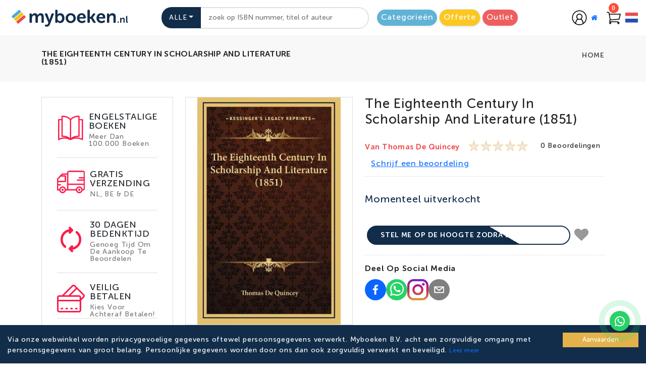

--- FILE ---
content_type: image/svg+xml
request_url: https://myboeken.nl/assets/images/icon/user.svg
body_size: 577
content:
<svg width="30" height="30" viewBox="0 0 23 23" fill="none" xmlns="http://www.w3.org/2000/svg">
<path d="M11.5 0.377747C5.34384 0.377747 0.349686 5.40412 0.349686 11.6C0.349686 17.7958 5.34384 22.8222 11.5 22.8222C17.6562 22.8222 22.6503 17.7958 22.6503 11.6C22.6503 5.40412 17.6562 0.377747 11.5 0.377747ZM11.5 1.60625C16.986 1.60625 21.4297 6.07859 21.4297 11.6C21.4297 14.7058 20.0216 17.4808 17.8162 19.3122C17.3289 16.8317 16.1614 14.7375 14.6678 13.4525C15.5759 12.5981 16.15 11.3856 16.15 10.04C16.15 7.46269 14.0608 5.36 11.5 5.36C8.93922 5.36 6.85 7.46269 6.85 10.04C6.85 11.3856 7.42413 12.5981 8.33219 13.4525C6.83861 14.7375 5.67107 16.8317 5.18375 19.3122C2.97835 17.4808 1.57031 14.7058 1.57031 11.6C1.57031 6.07859 6.01399 1.60625 11.5 1.60625ZM11.5 6.608C13.3906 6.608 14.91 8.13716 14.91 10.04C14.91 11.9428 13.3906 13.472 11.5 13.472C9.60936 13.472 8.09 11.9428 8.09 10.04C8.09 8.13716 9.60936 6.608 11.5 6.608ZM9.38812 14.2032C10.0235 14.5322 10.7382 14.72 11.5 14.72C12.2618 14.72 12.9765 14.5322 13.6119 14.2032C15.0319 15.2987 16.3041 17.4787 16.6925 20.1117C15.1815 21.0472 13.406 21.5937 11.5 21.5937C9.59395 21.5937 7.81854 21.0472 6.3075 20.1117C6.69594 17.4787 7.96811 15.2987 9.38812 14.2032Z" fill="black"/>
</svg>



--- FILE ---
content_type: image/svg+xml
request_url: https://myboeken.nl/assets/images/icon/cart-icon.svg
body_size: 1009
content:
<!DOCTYPE svg PUBLIC "-//W3C//DTD SVG 1.1//EN" "http://www.w3.org/Graphics/SVG/1.1/DTD/svg11.dtd">

<!-- Uploaded to: SVG Repo, www.svgrepo.com, Transformed by: SVG Repo Mixer Tools -->
<svg width="30px" height="30px" viewBox="0 0 24.00 24.00" xmlns="http://www.w3.org/2000/svg" fill="#000000" stroke="#000000" stroke-width='0.300'>

<!-- <g id="SVGRepo_bgCarrier" stroke-width="10"/> -->

<g id="SVGRepo_tracerCarrier" stroke-linecap="round" stroke-linejoin="round"/>

<g id="SVGRepo_iconCarrier">

<path d="M6.787 15.981l14.11-1.008L23.141 6H5.345L5.06 4.37a1.51 1.51 0 0 0-1.307-1.23l-2.496-.286-.114.994 2.497.286a.502.502 0 0 1 .435.41l1.9 10.853-.826 1.301A1.497 1.497 0 0 0 6 18.94v.153a1.5 1.5 0 1 0 1 0V19h11.5a.497.497 0 0 1 .356.15 1.502 1.502 0 1 0 1.074-.08A1.497 1.497 0 0 0 18.5 18H6.416a.5.5 0 0 1-.422-.768zM19.5 21a.5.5 0 1 1 .5-.5.5.5 0 0 1-.5.5zm-13 0a.5.5 0 1 1 .5-.5.5.5 0 0 1-.5.5zM21.86 7l-1.757 7.027-13.188.942L5.52 7z"/>

<!-- <path fill="none" d="M0 0h24v24H0z"/> -->

</g>

</svg>

--- FILE ---
content_type: application/javascript; charset=UTF-8
request_url: https://myboeken.nl/_next/static/chunks/pages/offerte-aanvraag-034a137414a7bb07.js
body_size: 3700
content:
(self.webpackChunk_N_E=self.webpackChunk_N_E||[]).push([[9947],{17435:function(e,a,t){(window.__NEXT_P=window.__NEXT_P||[]).push(["/offerte-aanvraag",function(){return t(55462)}])},6998:function(e,a,t){"use strict";var n=t(85893);t(67294);var s=t(2962);a.Z=e=>{let{title:a,description:t,url:o,image:r,alt:l,width:i=800,height:c=600,releaseDate:d,isbn:m,authors:u}=e,h="https://myboeken.nl";return(0,n.jsx)(s.PB,{title:a,description:t,openGraph:{title:a,description:t,url:"".concat(h).concat(o),type:"website",book:{releaseDate:d||null,isbn:m||null,authors:[u],tags:["Myboeken.nl"]},images:[{url:"".concat(h).concat(r),width:i,height:c,alt:l}]}})}},55462:function(e,a,t){"use strict";t.r(a),t.d(a,{__N_SSP:function(){return b}});var n=t(85893),s=t(67294),o=t(2863),r=t(87261),l=t(1340),i=t(564),c=t(11163),d=t(22920),m=t(31955),u=t(6998),h=t(70712);let p={async getTitle(e){let a=await l.S.getTitleByIsbn13(e);return a||""},async watch(e,a){if(e&&"isbn13"===e&&a&&a.toString().trim()&&13===a.toString().trim().length)return await this.getTitle(a)}},validateField=(e,a)=>{let t="";switch(e){case"firstName":case"lastName":a.trim()?a.length<2&&(t="".concat(e," must be at least 2 characters long")):t="".concat(e," is required");break;case"email":a.trim()?/^[\w-]+(\.[\w-]+)*@([\w-]+\.)+[a-zA-Z]{2,7}$/.test(a)||(t="Invalid email address"):t="Email is required";break;case"phone_no":a.trim()?/^\d{10}$/.test(a)||(t="Phone number must be exactly 10 digits"):t="Phone number is required";break;case"postalCode":a.trim()?/^\d{5,6}$/.test(a)||(t="Postal code must be 5 or 6 digits long"):t="Postal code is required";break;case"vat_no":break;case"registration_no":a&&!/^[a-zA-Z0-9]{5,10}$/.test(a)&&(t="Registration number must be 5-10 alphanumeric characters");break;case"company_name":a&&a.length<2&&(t="Company name must be at least 2 characters long");break;case"house_no":a.trim()||(t="House number is required");break;case"city":a.trim()?/^[a-zA-Z\s]{2,50}$/.test(a)||(t="City name must be alphabetic and 2-50 characters long"):t="City is required";break;case"country":a.trim()||(t="Country is required");break;case"reference":a&&a.length>50&&(t="Reference cannot exceed 50 characters");break;case"note":a&&a.length>200&&(t="Note cannot exceed 200 characters")}return t},g={delivery_address:{house_no:"",street:"",address_line_2:"",city:"",postalCode:"",country:""},billing_address:{house_no:"",street:"",address_line_2:"",city:"",postalCode:""},firstName:"",lastName:"",email:"",phoneNumber:"",company_name:"",registration_no:"",vat_no:"",reference:"",phone_no:"",note:"",quotation_number:"",orderItems:[{isbn13:"",title:"",qty:""}],quotation_number:""};var b=!0;a.default=()=>{let[e,a]=(0,s.useState)(!0),[t,b]=(0,s.useState)(!1),[x,N]=(0,s.useState)([]),y=m.Z.get("language")||"nl",[v,f]=(0,s.useState)([{isbn13:"",title:"",qty:""}]),[j,_]=(0,s.useState)(g),{t:C}=(0,i.$G)("lang"),[q,k]=(0,s.useState)({}),I=(0,c.useRouter)(),w=I.asPath,onInputChange=(a,t)=>{let{name:n,value:s}=a.target,o=validateField(n,s);switch(k(e=>({...e,[n]:o})),t){case"delivery_address":return _(a=>({...a,delivery_address:{...a.delivery_address,[n]:s},billing_address:{...a.billing_address,...e?{[n]:s}:{}}}));case"billing_address":return _(e=>({...e,billing_address:{...e.billing_address,[n]:s}}));case"root":return _(e=>({...e,[n]:s}));default:return}},getAdminCountries=async()=>{try{let e=await l.S.getAdminCountriesForQuatation();e&&(null==e?void 0:e.status)&&N(e.data)}catch(e){console.log(e)}};(0,s.useEffect)(()=>{getAdminCountries()},[]);let handleItemChange=async(e,a)=>{var t;let{name:n,value:s}=a.target,o=[...v],r=await p.watch(n,s);o[e][n]=s,r&&"object"==typeof r&&!Array.isArray(r)&&(null==r?void 0:r.product)&&(null===(t=r.product)||void 0===t?void 0:t.title)&&(o[e].title=r.product.title),f(o)},removeItem=e=>{let a=v.filter((a,t)=>t!==e);f(a)},onSubmit=async a=>{a.preventDefault(),b(!0);let t={...j,isSame:e,orderItems:[...v]};t.isSame&&(t.billing_address={...t.delivery_address},delete t.billing_address.country);let n={};if(Object.keys(t).forEach(e=>{let a=validateField(e,t[e]);a&&(n[e]=a)}),k(n),Object.keys(n).length>0){b(!1);return}try{await l.S.addQuatation(t).then(e=>{e&&!0===e.status&&(d.Am.success(C("common.quotationCreate")),I.push("/bedanktofferte"))})}catch(e){d.Am.error(C("common.quotationError"))}b(!1)};return(0,n.jsxs)(n.Fragment,{children:[(0,n.jsx)(u.Z,{title:"".concat(C("header.navOffer")," | Myboeken.nl"),url:w,image:h.y,alt:"".concat(C("header.navOffer"))}),(0,n.jsx)(o.Z,{parent:"Home",title:C("common.quotationBreadCrumb"),children:(0,n.jsxs)("div",{className:"theme-card container mb-5",children:[(0,n.jsxs)("h2",{className:"text-center my-4 ",children:[" ",C("quotation.quotationTitles")]}),(0,n.jsx)("p",{className:"text-center mb-4",children:C("quotation.quotationDescription")}),(0,n.jsxs)("form",{className:"theme-form row quotaion_page",onSubmit:onSubmit,children:[(0,n.jsxs)("div",{className:"quotation-border-section col-12",children:[(0,n.jsxs)("h3",{className:"text-center mt-1 mb-4",children:[" ",C("quotation.quotationTitles")]}),(0,n.jsxs)("div",{className:"row",children:[(0,n.jsxs)("div",{className:"form-group col-6 mb-3",children:[(0,n.jsx)("input",{type:"text",className:"form-control",id:"firstName",placeholder:C("checkout.palceholderFirstName"),required:!0,name:"firstName",value:j.firstName,onChange:e=>onInputChange(e,"root")}),q.firstName&&(0,n.jsx)("small",{className:"text-danger",children:q.firstName})]}),(0,n.jsxs)("div",{className:"form-group col-6 mb-3",children:[(0,n.jsx)("input",{type:"text",className:"form-control",id:"lastName",placeholder:C("checkout.palceholderLastName"),required:!0,name:"lastName",value:j.lastName,onChange:e=>onInputChange(e,"root")}),q.lastName&&(0,n.jsx)("small",{className:"text-danger",children:q.lastName})]}),(0,n.jsx)("div",{className:"form-group col-6 mb-3",children:(0,n.jsx)("input",{type:"text",className:"form-control",id:"companyName",placeholder:C("checkout.placeholderCompanyName"),required:!0,name:"company_name",value:j.company_name,onChange:e=>onInputChange(e,"root")})}),(0,n.jsx)("div",{className:"form-group col-6 mb-3",children:(0,n.jsx)("input",{type:"text",className:"form-control",id:"registrationNumber",placeholder:C("quotation.quotationRegistrationNumber"),required:!0,name:"registration_no",value:j.registration_no,onChange:e=>onInputChange(e,"root")})}),(0,n.jsxs)("div",{className:"form-group col-6 mb-3",children:[(0,n.jsx)("input",{type:"text",className:"form-control",id:"vatNumber",placeholder:C("checkout.placeholderVatNumber"),required:!0,name:"vat_no",value:j.vat_no,onChange:e=>onInputChange(e,"root")}),q.vat_no&&(0,n.jsx)("small",{className:"text-danger",children:q.vat_no})]}),(0,n.jsx)("div",{className:"form-group col-6 mb-3",children:(0,n.jsx)("input",{type:"text",className:"form-control",id:"reference",placeholder:C("quotation.quotationReference"),name:"reference",value:j.reference,onChange:e=>onInputChange(e,"root")})}),(0,n.jsxs)("div",{className:"form-group col-6 mb-3",children:[(0,n.jsx)("input",{type:"email",className:"form-control",id:"email",placeholder:C("checkout.palceholderEmail"),required:!0,name:"email",value:j.email,onChange:e=>onInputChange(e,"root")}),q.email&&(0,n.jsx)("small",{className:"text-danger",children:q.email})]})]})]}),(0,n.jsxs)("div",{className:"quotation-border-section col-12",children:[(0,n.jsxs)("h3",{className:"text-center mt-1 mb-4",children:[" ",C("checkout.titleShippingAddress")]}),(0,n.jsxs)("div",{className:"row",children:[(0,n.jsx)("div",{className:"form-group col-6 mb-3",children:(0,n.jsxs)("select",{className:"form-control",id:"country",name:"country",required:!0,value:j.delivery_address.country,onChange:e=>onInputChange(e,"delivery_address"),children:[(0,n.jsx)("option",{value:"",children:"Select Country"}),0!==Object.keys(x).length&&x.map((e,a)=>(0,n.jsx)("option",{value:e.name,children:"nl"===y?e.name:e.en_name},a))]})}),(0,n.jsx)("div",{className:"form-group col-6 mb-3",children:(0,n.jsx)("input",{type:"text",className:"form-control",id:"houseNumber",name:"house_no",placeholder:"House Number",required:!0,value:j.delivery_address.house_no,onChange:e=>onInputChange(e,"delivery_address")})}),(0,n.jsx)("div",{className:"form-group col-6 mb-3",children:(0,n.jsx)("input",{type:"text",className:"form-control",id:"streetName",placeholder:C("checkout.placeholderStreetName"),required:!0,name:"street",value:j.delivery_address.street,onChange:e=>onInputChange(e,"delivery_address")})}),(0,n.jsx)("div",{className:"form-group col-6 mb-3",children:(0,n.jsx)("input",{type:"text",className:"form-control",id:"address_line_2",name:"address_line_2",placeholder:C("checkout.placeholderAddressTwo"),value:j.delivery_address.address_line_2,onChange:e=>onInputChange(e,"delivery_address")})}),(0,n.jsx)("div",{className:"form-group col-6 mb-3",children:(0,n.jsx)("input",{type:"text",className:"form-control",id:"postalCode",placeholder:"Postal Code",required:!0,name:"postalCode",value:j.delivery_address.postalCode,onChange:e=>onInputChange(e,"delivery_address")})}),(0,n.jsxs)("div",{className:"form-group col-6 mb-3",children:[(0,n.jsx)("input",{type:"text",className:"form-control",id:"city",placeholder:C("checkout.placeholderCity"),required:!0,name:"city",value:j.delivery_address.city,onChange:e=>onInputChange(e,"delivery_address")}),q.city&&(0,n.jsx)("small",{className:"text-danger",children:q.city})]}),(0,n.jsxs)("div",{className:"form-group col-6 mb-3",children:[(0,n.jsx)("input",{type:"tel",className:"form-control",id:"phone",name:"phone_no",placeholder:C("checkout.placeholderPhone"),required:!0,value:j.phone_no,onChange:e=>onInputChange(e,"root")}),q.phone_no&&(0,n.jsx)("small",{className:"text-danger",children:q.phone_no})]})]})]}),(0,n.jsx)("div",{className:"form-group col-12 mt-2",children:(0,n.jsxs)("div",{className:"d-flex align-items-center",children:[(0,n.jsx)(r.Z,{type:"checkbox",id:"sameAsShipping",checked:e,onChange:e=>{a(e.target.checked),e.target.checked||_(e=>({...e,billing_address:{...g.billing_address}}))},className:"form-check-input fs-5 rounded-0"}),(0,n.jsx)("label",{className:"form-check-label ms-2",htmlFor:"sameAsShipping",children:C("checkout.checkboxInvoice")})]})}),!e&&(0,n.jsx)(n.Fragment,{children:(0,n.jsxs)("div",{className:"quotation-border-section col-12 mt-4",children:[(0,n.jsxs)("h3",{className:"text-center mt-1 mb-4",children:[" ",C("checkout.titleBillingAddress")]}),(0,n.jsxs)("div",{className:"row",children:[(0,n.jsx)("div",{className:"form-group col-6 mb-3",children:(0,n.jsxs)("select",{className:"form-control",id:"country1",required:!0,name:"country",value:j.billing_address.country,onChange:e=>onInputChange(e,"billing_address"),children:[(0,n.jsx)("option",{value:"",children:"Select Country"}),0!==Object.keys(x).length&&x.map((e,a)=>(0,n.jsx)("option",{value:e.name,children:"nl"===y?e.name:e.en_name},a))]})}),(0,n.jsx)("div",{className:"form-group col-6 mb-3",children:(0,n.jsx)("input",{type:"text",className:"form-control",id:"houseNumber1",placeholder:C("checkout.placeholderHouseNumber"),required:!0,name:"house_no",value:j.billing_address.house_no,onChange:e=>onInputChange(e,"billing_address")})}),(0,n.jsx)("div",{className:"form-group col-6 mb-3",children:(0,n.jsx)("input",{type:"text",className:"form-control",id:"streetName1",placeholder:C("checkout.placeholderStreetName"),required:!0,name:"street",value:j.billing_address.street,onChange:e=>onInputChange(e,"billing_address")})}),(0,n.jsx)("div",{className:"form-group col-6 mb-3",children:(0,n.jsx)("input",{type:"text",className:"form-control",id:"additional1",placeholder:C("checkout.placeholderAddressTwo"),name:"address_line_2",value:j.billing_address.address_line_2,onChange:e=>onInputChange(e,"billing_address")})}),(0,n.jsx)("div",{className:"form-group col-6 mb-3",children:(0,n.jsx)("input",{type:"text",className:"form-control",id:"postalCode1",placeholder:C("checkout.placeholderPostalCode"),required:!0,name:"postalCode",maxLength:"10",value:j.billing_address.postalCode,onChange:e=>onInputChange(e,"billing_address")})}),(0,n.jsx)("div",{className:"form-group col-6 mb-3",children:(0,n.jsx)("input",{type:"text",className:"form-control",id:"city1",placeholder:C("checkout.placeholderCity"),required:!0,name:"city",value:j.billing_address.city,onChange:e=>onInputChange(e,"billing_address")})}),(0,n.jsxs)("div",{className:"form-group col-6 mb-3",children:[(0,n.jsx)("input",{type:"tel",className:"form-control",id:"phone1",placeholder:C("checkout.placeholderPhone"),required:!0,name:"phoneNumber",value:j.phoneNumber,onChange:e=>onInputChange(e,"root")}),q.phoneNumber&&(0,n.jsx)("small",{className:"text-danger",children:q.phoneNumber})]})]})]})}),(0,n.jsxs)("div",{className:"quotation-border-section col-12 mt-4",children:[(0,n.jsxs)("h3",{className:"text-center mt-1 mb-4",children:[" ",C("quotation.quotationRemarks")]}),(0,n.jsx)("div",{className:"form-group",children:(0,n.jsx)("textarea",{className:"form-control",rows:"5",id:"remarks",name:"note",value:j.note,onChange:e=>onInputChange(e,"root")})})]}),(0,n.jsxs)("div",{className:"quotation-border-section col-12 mt-4",children:[(0,n.jsx)("h3",{className:"text-center mt-1",children:C("quotation.quotationDetails")}),v.map((e,a)=>(0,n.jsxs)("div",{className:"row mb-3 mt-3",children:[(0,n.jsxs)("div",{className:"form-group col-6 col-md-6 col-lg-4 my-1",children:[(0,n.jsx)("input",{type:"text",className:"form-control",id:"isbn13-".concat(a),name:"isbn13",value:e.isbn13,onChange:e=>handleItemChange(a,e),placeholder:C("quotation.quotationIsbn")}),e.isbn13&&e.isbn13.length>0&&13!==e.isbn13.length&&(0,n.jsx)("small",{className:"text-danger",children:"ISBN13 must be 13 characters long"})]}),(0,n.jsx)("div",{className:"form-group col-6 col-md-6 col-lg-4 my-1",children:(0,n.jsx)("input",{type:"text",className:"form-control",id:"title-".concat(a),name:"title",value:e.title,onChange:e=>handleItemChange(a,e),placeholder:C("quotation.quotationTitle")})}),(0,n.jsx)("div",{className:"form-group col-6 col-md-6 col-lg-3 my-1",children:(0,n.jsx)("input",{type:"number",className:"form-control",id:"qty-".concat(a),name:"qty",value:e.qty,onChange:e=>handleItemChange(a,e),placeholder:C("quotation.quotationQty"),min:1,onWheel:e=>e.target.blur(),onKeyPress:e=>{("-"===e.key||"+"===e.key)&&e.preventDefault()}})}),(0,n.jsx)("div",{className:"form-group col-1 my-1 d-flex align-items-end mb-1",children:(0,n.jsx)("button",{type:"button",className:"border-0 bg-transparent",onClick:()=>removeItem(a),children:(0,n.jsx)("i",{className:"fa fa-trash fs-3",style:{color:"#ec4c4c"}})})})]},a))]}),(0,n.jsx)("div",{className:"form-group col-12 text-end mt-2",children:(0,n.jsx)("button",{className:"rounded-btn",type:"button",style:{backgroundColor:"#112d4a",color:"white"},onClick:()=>{f([...v,{isbn13:"",title:"",qty:""}])},children:(0,n.jsx)("i",{className:"fa fa-plus","aria-hidden":"true",title:"Add"})})}),(0,n.jsx)("div",{className:"form-group col-12 text-center mt-4",children:(0,n.jsx)("button",{disabled:t,type:"submit",className:"btn btn-danger text-white  rounded-btn px-4 py-2",style:{backgroundColor:"#112d4a",border:"none",transition:"background-color 0.3s"},children:C("quotation.quotationSubmit")})})]})]})})]})}}},function(e){e.O(0,[9774,2888,179],function(){return e(e.s=17435)}),_N_E=e.O()}]);

--- FILE ---
content_type: application/javascript; charset=UTF-8
request_url: https://myboeken.nl/_next/static/chunks/pages/index-e58cd44e8bc66dde.js
body_size: 12799
content:
(self.webpackChunk_N_E=self.webpackChunk_N_E||[]).push([[5405],{75557:function(e,t,s){(window.__NEXT_P=window.__NEXT_P||[]).push(["/",function(){return s(25687)}])},6330:function(e,t){"use strict";t.Z={src:"/_next/static/media/parall.5f206abf.png",height:150,width:125,blurDataURL:"[data-uri]",blurWidth:7,blurHeight:8}},31489:function(e,t){"use strict";t.Z={src:"/_next/static/media/book.db7f2290.svg",height:55,width:55,blurWidth:0,blurHeight:0}},98755:function(e,t){"use strict";t.Z={src:"/_next/static/media/card.959e4762.svg",height:55,width:55,blurWidth:0,blurHeight:0}},22235:function(e,t){"use strict";t.Z={src:"/_next/static/media/refresh.43da3312.svg",height:55,width:55,blurWidth:0,blurHeight:0}},81449:function(e,t){"use strict";t.Z={src:"/_next/static/media/ship.2c99e845.svg",height:55,width:55,blurWidth:0,blurHeight:0}},91138:function(e,t,s){"use strict";var a=s(85893);s(67294);var l=s(24561);t.Z=()=>(0,a.jsxs)(l.ZP,{className:"skeleton-svg",speed:10,children:[(0,a.jsx)("rect",{className:"skeleton-img",x:"2",y:"2",rx:"0",ry:"0"}),(0,a.jsx)("rect",{className:"skeleton-c1",x:"0",rx:"0",ry:"0"}),(0,a.jsx)("rect",{className:"skeleton-c2",x:"0",rx:"0",ry:"0"}),(0,a.jsx)("rect",{className:"skeleton-c3",x:"0",rx:"0",ry:"0"})]})},41473:function(e,t,s){"use strict";var a=s(85893);s(67294);var l=s(95305),i=s(51436),r=s(53637),n=s(35773),c=s(81449),o=s(31489),d=s(22235),m=s(98755),h=s(564);let u=[{img:o.Z,title:"services.englishBooks",service:"services.englishBooksSub"},{img:c.Z,title:"services.freeShipping",service:"services.freeShippingSub"},{img:d.Z,title:"services.changeMind",service:"services.changeMindSub"},{img:m.Z,title:"services.securePayment",service:"services.securePaymentSub"}],ServiceContent=e=>{let{img:t,title:s,service:r}=e,{t:n}=(0,h.$G)("lang");return(0,a.jsxs)(l.Z,{lg:"3",md:"6",xs:6,className:"service-block1",children:[(0,a.jsx)(i.Z,{src:t.src,alt:""}),(0,a.jsx)("h4",{children:n("home.".concat(s))}),(0,a.jsxs)("p",{children:[n("home.".concat(r))," "]})]})};t.Z=()=>(0,a.jsx)(r.Z,{children:(0,a.jsx)("section",{className:"service section-b-space  border-section my-4",children:(0,a.jsx)(n.Z,{className:"partition4 ",children:u.map((e,t)=>(0,a.jsx)(ServiceContent,{img:e.img,title:e.title,service:e.service},t))})})})},31292:function(e,t,s){"use strict";var a=s(85893);s(67294);var l=s(92718),i=s(11163),r=s(94555);s(47802);var n=s(564);t.Z=e=>{let{product:t,productDetail:s,detailClass:c,des:o,type:d}=e,m=(0,i.useRouter)(),{t:h}=(0,n.$G)("lang");return(0,a.jsx)("div",{className:"product-detail bg-white ".concat(s," ").concat(c),style:{cursor:"pointer"},children:(0,a.jsx)("div",{className:"text-center",children:(0,a.jsxs)("div",{children:[(0,a.jsx)("h6",{style:{color:"#112D4A"},title:t.title,onClick:()=>{let e,s;t.title?(e=(0,l.$1)(t.title),s="".concat(e,"-").concat(t.isbn13)):s="".concat(t.isbn13),m.push("/product/"+"".concat(s))},children:t.title}),(0,a.jsx)("p",{className:" author d-block",style:{textAlign:"center",WebkitBoxOrient:"vertical",overflow:"hidden",textOverflow:"ellipsis",WebkitLineClamp:2,maxWidth:"198px",margin:"0 auto",height:"20px",lineHeight:"1.4"},children:t.author||t.publisher}),o?(0,a.jsx)("p",{style:{textAlign:"center",WebkitBoxOrient:"vertical",overflow:"hidden",textOverflow:"ellipsis",margin:"0 auto",WebkitLineClamp:2,maxWidth:"198px",lineHeight:"1.4"},children:t.description}):"",0===t.stock||!(null==t?void 0:t.stock)&&(0,a.jsx)("div",{className:"out_of_stock",children:h("common.btnLabelOutOfStock")}),(0,a.jsx)("h4",{className:"d-flex justify-content-center align-items-center ".concat(0!==t.stock&&(null==t?void 0:t.stock)?"d-block":"d-none"),children:(0,a.jsx)(r.j,{price:parseFloat(t.price)||0})})]})})})}},6998:function(e,t,s){"use strict";var a=s(85893);s(67294);var l=s(2962);t.Z=e=>{let{title:t,description:s,url:i,image:r,alt:n,width:c=800,height:o=600,releaseDate:d,isbn:m,authors:h}=e,u="https://myboeken.nl";return(0,a.jsx)(l.PB,{title:t,description:s,openGraph:{title:t,description:s,url:"".concat(u).concat(i),type:"website",book:{releaseDate:d||null,isbn:m||null,authors:[h],tags:["Myboeken.nl"]},images:[{url:"".concat(u).concat(r),width:c,height:o,alt:n}]}})}},26033:function(e,t,s){"use strict";s(67294);var a=s(22920),l=s(1340);let HandleAddToWishlist=async(e,t,s,i,r)=>{if(t&&0!==Object.keys(t).length){let i={product_id:e._id,customer_detail_id:t&&t.customer_id,product_condition:e.productCondition?e.productCondition:""};try{let t=await l.S.addToWishlist(i);!0===t.status?(s.addToWish(e),a.Am.success(r("common.messageAddToWishlist"))):(s.removeFromWish(e),a.Am.error(r("common.messageRemoveToWishlist")))}catch(e){console.log(e)}}else i.push("/login")};t.Z=HandleAddToWishlist},25687:function(e,t,s){"use strict";s.r(t),s.d(t,{__N_SSP:function(){return U},default:function(){return pages}});var a=s(85893),l=s(67294),i=s(23849),r=s(564),n=s(70712),c=s(6998),o=s(31955),d=s(64593),m=s(60623),h=s(20159),u=s(19346),g=s(53637),x=s(35773),p=s(95305),j=s(8369),b=s(60766),f=s(51436),v=s(83024),y=s(41664),N=s.n(y),_=s(92838),w=s(31292),k=s(11163),C=s(92718),Z=s(94555),A=s(71553),O=s(26033),P=s(22424),S=s(25675),z=s.n(S),ProductBox11=e=>{let{product:t,addToCompare:s,contextWishlist:i,addCart:n}=e,c=P.Z.sanitize(t.shortdescription||"No description available."),{user:o}=(0,l.useContext)(A.Z),[d,m]=(0,l.useState)(!1),[h,u]=(0,l.useState)(!1),[g,y]=(0,l.useState)(!1),toggleCompare=()=>y(!g),toggle=()=>u(!h),S=(0,l.useContext)(_.Z),W=S.quantity;S.setQuantity;let E=(0,k.useRouter)(),{t:T}=(0,r.$G)("lang"),[L,D]=(0,l.useState)();(0,l.useEffect)(()=>{if(o&&t&&i&&"function"==typeof i.isAlreadyInWishList){let e=i.isAlreadyInWishList(t);D(e)}else D(!1)},[o,i,t,i.wishlistItems]);let clickProductDetail=()=>{let e,s;t.title?(e=(0,C.$1)(t.title),s="".concat(e,"-").concat(t.isbn13)):s="".concat(t.isbn13),E.push("/product/"+"".concat(s))};return(0,a.jsx)(l.Fragment,{children:void 0!==t?(0,a.jsx)(p.Z,{xl:"11",lg:"11",sm:"11",xs:"11",children:(0,a.jsxs)("div",{className:"product-box",children:[(0,a.jsxs)("div",{className:"img-wrapper ",children:[(0,a.jsx)("div",{className:"front",children:(0,a.jsx)("div",{className:"image-container",children:(0,a.jsx)("div",{className:"front",children:(0,a.jsx)(z(),{className:"img-fluid bg-img blur-up lazyload",alt:"",src:t.product_images&&t.product_images.length>0&&t.product_images[0].thumbnail?t.product_images[0].thumbnail:"".concat("https://myboeken-images.s3.eu-central-1.amazonaws.com/").concat(t.product_image||"default.png"),width:500,height:300,style:{objectFit:"contain",width:"100%",height:"auto"},quality:85,onError:e=>{e.target.onerror=null,e.target.src="".concat("https://myboeken-images.s3.eu-central-1.amazonaws.com/","default.png")},onClick:clickProductDetail})})})}),(0,a.jsxs)("div",{className:"cart-info cart-wrap",children:[(0,a.jsx)("a",{href:null,title:"Add to Wishlist",tabIndex:"0",onClick:()=>(0,O.Z)(t,o,i,E,T),children:(0,a.jsx)("i",{className:"".concat(L?"text-danger":"text-gray"," fa fa-heart"),"aria-hidden":"true"})}),(0,a.jsx)("a",{href:null,title:"Quick View",onClick:toggle,children:(0,a.jsx)("i",{className:"fa fa-search","aria-hidden":"true"})}),(0,a.jsx)(j.Z,{isOpen:h,toggle:toggle,className:"modal-lg quickview-modal mt-3 modal-dialog-centered",children:(0,a.jsx)(b.Z,{children:(0,a.jsxs)(x.Z,{children:[(0,a.jsx)(p.Z,{lg:"3",xs:"12",children:(0,a.jsx)("div",{className:"quick-view-img",children:(0,a.jsx)(f.Z,{src:d?"".concat("https://myboeken-images.s3.eu-central-1.amazonaws.com/","default.png"):t.product_images&&t.product_images.length>0&&t.product_images[0].thumbnail?t.product_images[0].thumbnail:"".concat("https://myboeken-images.s3.eu-central-1.amazonaws.com/").concat(t.product_image),alt:"",className:"img-fluid popup_search",onError:()=>m(!0)})})}),(0,a.jsx)(p.Z,{lg:"9",className:"rtl-text",children:(0,a.jsxs)("div",{className:"product-right",children:[(0,a.jsx)("button",{type:"button","data-dismiss":"modal",className:"btn-close btn btn-secondary","aria-label":"Close",onClick:toggle}),(0,a.jsxs)("h2",{onClick:clickProductDetail,children:[" ",t.title," "]}),(0,a.jsx)("div",{className:"border-product pb-1 pt-1",children:(0,a.jsx)("p",{className:" author d-block",style:{WebkitBoxOrient:"vertical",overflow:"hidden",textOverflow:"ellipsis",WebkitLineClamp:2,maxWidth:"250px",lineHeight:"1.4"},children:t.author||t.publisher})}),t.shortdescription&&(0,a.jsx)("p",{dangerouslySetInnerHTML:{__html:(0,C.Nt)(c)}}),(0,a.jsx)("h3",{className:"mt-3",children:(0,a.jsx)(Z.j,{price:t.price})}),(0,a.jsx)("hr",{}),(0,a.jsx)("span",{className:"custom-title fs-6 fw-bold text-success border-1 px-3 py-1 bg-secondary-subtle",children:t.delivery_time&&""!==t.delivery_time?"Tommorrow At Home"===t.delivery_time?T("common.labelOrderDeliveredInOneDay"):(0,a.jsxs)(a.Fragment,{children:[(0,a.jsx)("span",{children:t.delivery_time})," "+T("common.labelOrderDelivered")]}):"5-9 "+T("common.labelOrderDelivered")}),(0,a.jsxs)("div",{className:"my-2 pb-3 fw-semibold justify-content-end",children:[(0,a.jsxs)("span",{children:[T("common.labelFreeShopping"),": "]}),T("common.labelReflectionPeriod")]}),(0,a.jsxs)("div",{className:"product-buttons d-flex justify-content-between",style:{display:"flex",gap:"10px"},children:[t.stock>0&&t.price>0&&(0,a.jsx)("button",{type:"button",className:"btn btn-solid",onClick:()=>n(t,W),children:T("common.btnLabelAddToCart")}),(0,a.jsx)("button",{type:"button",className:"btn btn-solid ",onClick:clickProductDetail,children:T("common.viewDetail")})]})]})})]})})}),(0,a.jsx)("a",{href:null,title:"Quick View",onClick:e=>{toggleCompare(),s()},children:(0,a.jsx)("i",{className:"fa fa-refresh","aria-hidden":"true"})}),(0,a.jsxs)(j.Z,{isOpen:g,toggle:toggleCompare,size:"lg",centered:!0,children:[(0,a.jsx)(v.Z,{toggle:toggleCompare,children:T("common.quickView")}),(0,a.jsx)(b.Z,{children:(0,a.jsx)(x.Z,{className:"compare-modal",children:(0,a.jsx)(p.Z,{lg:"12",children:(0,a.jsxs)("div",{className:"media m-3",children:[(0,a.jsx)(f.Z,{src:d?"".concat("https://myboeken-images.s3.eu-central-1.amazonaws.com/","default.png"):t.product_images&&t.product_images.length>0&&t.product_images[0].thumbnail?t.product_images[0].thumbnail:"".concat("https://myboeken-images.s3.eu-central-1.amazonaws.com/").concat(t.product_image),alt:"",className:"img-fluid",onError:()=>m(!0)}),(0,a.jsxs)("div",{className:"media-body align-self-center text-center",children:[(0,a.jsxs)("h5",{children:[(0,a.jsxs)("h3",{onClick:clickProductDetail,className:"my-2",children:[t.title," "]}),(0,a.jsx)("div",{className:"border-product",children:(0,a.jsx)("p",{className:" author d-block",style:{textAlign:"center",WebkitBoxOrient:"vertical",overflow:"hidden",textOverflow:"ellipsis",WebkitLineClamp:2,maxWidth:"198px",margin:"0 auto",height:"20px",lineHeight:"1.4"},children:t.author||t.publisher})})]}),(0,a.jsxs)("span",{className:"my-2",children:[" ",T("compare.compateList")]}),(0,a.jsx)("div",{className:"buttons d-flex justify-content-center my-4",children:(0,a.jsx)(N(),{href:"/page/compare",children:(0,a.jsx)("button",{type:"button",className:"btn-sm btn-solid",children:T("compare.viewCompareList")})})})]})]})})})})]})]}),0!==t.stock&&(null==t?void 0:t.stock)?(0,a.jsx)("div",{className:"add-button","data-toggle":"modal","data-target":"#addtocart",onClick:n,children:T("common.btnLabelAddToCart")}):(0,a.jsx)("div",{className:"add-button","data-toggle":"modal","data-target":"#addtocart",children:T("common.btnLabelOutOfStock")})]}),(0,a.jsx)(w.Z,{product:t,uniqueTags:[]})]})}):""})},W=s(71855),E=s(91138),T=s(15546),L=s(46066),Collection10=e=>{let{products:t}=e,s=(0,l.useContext)(_.Z),n=(0,l.useContext)(W.jv),c=(0,l.useContext)(T.Dh),o=s.quantity,{t:d}=(0,r.$G)("lang");return(0,a.jsx)(a.Fragment,{children:(0,a.jsx)("div",{className:"section-b-space  ",children:(0,a.jsx)(g.Z,{children:(0,a.jsx)(x.Z,{className:"game-product grid-products",children:t&&0!==t.length?t||0!==t.length?(0,a.jsx)(a.Fragment,{children:(0,a.jsx)(L.Z,{...i.fC,className:" no-arrow",children:t&&Array.isArray(t)&&t.map((e,t)=>(0,a.jsx)(ProductBox11,{product:e,addToCompare:()=>c.addToCompare(e),contextWishlist:n,addCart:()=>s.addToCart(e,o)},t))})}):(0,a.jsx)(p.Z,{xs:"12",children:(0,a.jsx)("div",{children:(0,a.jsxs)("div",{className:"col-sm-12 empty-cart-cls text-center",children:[(0,a.jsx)(z(),{width:200,height:100,src:"/assets/images/empty-search.jpg",className:"img-fluid mb-4 mx-auto",alt:""}),(0,a.jsx)("h3",{children:(0,a.jsx)("strong",{children:d("common.labelProductNotFound")})})]})})}):(0,a.jsx)("div",{className:"row mx-0 margin-default",children:[,,,,].fill().map((e,t)=>(0,a.jsx)("div",{className:"col-xl-3 col-lg-4 col-6 px-1",children:(0,a.jsx)(E.Z,{})},t))})})})})})},D=s(92052),I=s(98586),ProductBox1=e=>{let{type:t,product:s,addCart:i,des:n,wishListContext:c,cartClass:o,productDetail:d,addCompare:m,title:h}=e,u=P.Z.sanitize(s.shortdescription||"No description available."),g=(0,k.useRouter)(),y=(0,l.useContext)(_.Z),{user:S}=(0,l.useContext)(A.Z);y.plusQty,y.minusQty,y.quantity,y.setQuantity;let{t:z,i18n:W}=(0,r.$G)("lang"),[E,T]=(0,l.useState)(""),[L,D]=(0,l.useState)(!1),[I,F]=(0,l.useState)(!1),toggleCompare=()=>F(!I),[B,H]=(0,l.useState)(!1),toggle=()=>D(!L),[M,q]=(0,l.useState)();(0,l.useEffect)(()=>{if(S&&s&&c&&"function"==typeof c.isAlreadyInWishList){let e=c.isAlreadyInWishList(s);q(e)}else q(!1)},[S,c,s]);let clickProductDetail=()=>{let e,t;s.title?(e=(0,C.$1)(s.title),t="".concat(e,"-").concat(s.isbn13)):t="".concat(s.isbn13),g.push("/product/"+"".concat(t))};return(0,a.jsxs)("div",{className:"product-box product-wrap mx-0 ps-0",children:[(0,a.jsxs)("div",{className:"img-wrapper",style:{cursor:"pointer"},children:[(0,a.jsx)("div",{className:"front",onClick:clickProductDetail,children:(0,a.jsx)("div",{className:"image-container",children:(0,a.jsx)("div",{className:"front",children:(0,a.jsx)(f.Z,{src:B?"".concat("https://myboeken-images.s3.eu-central-1.amazonaws.com/","default.png"):s.product_images&&s.product_images.length>0&&s.product_images[0].thumbnail?s.product_images[0].thumbnail:"".concat("https://myboeken-images.s3.eu-central-1.amazonaws.com/").concat(s.product_image),className:"img-fluid",alt:"",onError:()=>H(!0)})})})}),(0,a.jsxs)("div",{className:o,children:[s.stock>0&&s.price>0&&(0,a.jsx)("button",{title:"Add to cart",type:"button",onClick:i,children:(0,a.jsx)("i",{className:"fa fa-shopping-cart","aria-hidden":"true"})}),(0,a.jsx)("a",{href:null,title:"Add to Wishlist",onClick:()=>(0,O.Z)(s,S,c,g,z),children:(0,a.jsx)("i",{className:"".concat(M?"text-danger":""," fa fa-heart"),"aria-hidden":"true"})}),(0,a.jsx)("a",{href:null,title:"Quick View",onClick:toggle,children:(0,a.jsx)("i",{className:"fa fa-search","aria-hidden":"true"})}),(0,a.jsx)("a",{href:null,title:"Compare",onClick:()=>{m(),toggleCompare()},children:(0,a.jsx)("i",{className:"fa fa-refresh","aria-hidden":"true"})}),(0,a.jsxs)(j.Z,{isOpen:I,toggle:toggleCompare,size:"lg",centered:!0,children:[(0,a.jsx)(v.Z,{toggle:toggleCompare,children:z("common.quickView")}),(0,a.jsx)(b.Z,{children:(0,a.jsx)(x.Z,{className:"compare-modal",children:(0,a.jsx)(p.Z,{lg:"12",children:(0,a.jsxs)("div",{className:"media m-3",children:[(0,a.jsx)(f.Z,{src:B?"".concat("https://myboeken-images.s3.eu-central-1.amazonaws.com/","default.png"):s.product_images&&s.product_images.length>0&&s.product_images[0].thumbnail?s.product_images[0].thumbnail:"".concat("https://myboeken-images.s3.eu-central-1.amazonaws.com/").concat(s.product_image),alt:"",className:"img-fluid",onError:()=>H(!0)}),(0,a.jsxs)("div",{className:"media-body text-center align-self-center",children:[(0,a.jsxs)("h5",{children:[(0,a.jsxs)("h3",{className:"mb-2",children:[s.title," "]}),(0,a.jsx)("p",{className:" author d-block",style:{textAlign:"center",WebkitBoxOrient:"vertical",overflow:"hidden",textOverflow:"ellipsis",WebkitLineClamp:2,maxWidth:"198px",margin:"0 auto",height:"20px",lineHeight:"1.4"},children:s.author||s.publisher})]}),(0,a.jsxs)("span",{children:[" ",z("compare.compateList")]}),(0,a.jsx)("div",{className:"buttons d-flex justify-content-center my-4",children:(0,a.jsx)(N(),{href:"/page/compare",children:(0,a.jsx)("button",{type:"button",className:"btn-sm btn-solid",children:z("compare.viewCompareList")})})})]})]})})})})]})]})]}),(0,a.jsx)(w.Z,{type:t,product:s,productDetail:d,uniqueTags:[],title:h,des:n,variantChangeByColor:(e,t)=>{t.map(t=>{t.image_id==e&&T(t.src)})}}),(0,a.jsx)(j.Z,{isOpen:L,toggle:toggle,className:"modal-lg quickview-modal",centered:!0,children:(0,a.jsx)(b.Z,{children:(0,a.jsxs)(x.Z,{children:[(0,a.jsx)(p.Z,{lg:"3",xs:"12",children:(0,a.jsx)("div",{className:"quick-view-img",children:(0,a.jsx)(f.Z,{src:B?"".concat("https://myboeken-images.s3.eu-central-1.amazonaws.com/","default.png"):s.product_images&&s.product_images.length>0&&s.product_images[0].thumbnail?s.product_images[0].thumbnail:"".concat("https://myboeken-images.s3.eu-central-1.amazonaws.com/").concat(s.product_image),alt:"",className:"img-fluid popup_search",onError:()=>H(!0)})})}),(0,a.jsx)(p.Z,{lg:"9",className:"rtl-text",children:(0,a.jsxs)("div",{className:"product-right",children:[(0,a.jsx)("button",{type:"button","data-dismiss":"modal",className:"btn-close btn btn-secondary","aria-label":"Close",onClick:toggle}),(0,a.jsxs)("h2",{onClick:clickProductDetail,children:[" ",s.title," "]}),(0,a.jsx)("div",{className:"border-product pb-1 pt-1",children:(0,a.jsx)("p",{className:" author d-block",style:{WebkitBoxOrient:"vertical",overflow:"hidden",textOverflow:"ellipsis",WebkitLineClamp:2,maxWidth:"250px",lineHeight:"1.4"},children:s.author||s.publisher})}),s.shortdescription&&(0,a.jsx)("p",{dangerouslySetInnerHTML:{__html:(0,C.Nt)(u)}}),(0,a.jsx)("h3",{className:"mt-3",children:(0,a.jsx)(Z.j,{price:s.price})}),(0,a.jsx)("hr",{}),(0,a.jsx)("span",{className:"custom-title fs-6 fw-bold text-success border-1 px-3 py-1 bg-secondary-subtle",children:s.delivery_time&&""!==s.delivery_time?"Tommorrow At Home"===s.delivery_time?z("common.labelOrderDeliveredInOneDay"):(0,a.jsxs)(a.Fragment,{children:[(0,a.jsx)("span",{children:s.delivery_time})," "+z("common.labelOrderDelivered")]}):"5-9 "+z("common.labelOrderDelivered")}),(0,a.jsxs)("div",{className:"my-2 pb-3 fw-semibold justify-content-end",children:[(0,a.jsxs)("span",{children:[z("common.labelFreeShopping"),": "]}),z("common.labelReflectionPeriod")]}),(0,a.jsxs)("div",{className:"product-buttons d-flex justify-content-between",children:[s.stock>0&&s.price>0&&(0,a.jsx)("button",{type:"button",className:"btn btn-solid",onClick:()=>i(s),children:z("common.btnLabelAddToCart")}),(0,a.jsx)("button",{type:"button",className:"btn btn-solid mx-2",onClick:clickProductDetail,children:z("common.viewDetail")})]})]})})]})})})]})};let TabContent=e=>{let{cartClass:t,backImage:s,products:i,type:n}=e,c=(0,l.useContext)(_.Z),o=(0,l.useContext)(W.jv),d=(0,l.useContext)(T.Dh),m=c.quantity,{t:h}=(0,r.$G)("lang");return(0,a.jsx)(x.Z,{className:"no-slider justify-content-center gap-1",children:i&&0!==i.length?i&&0!==i.length?i&&Array.isArray(i)&&i.map((e,l)=>(0,a.jsx)(ProductBox1,{type:n,product:e,addCompare:()=>d.addToCompare(e),addCart:()=>c.addToCart(e,m),wishListContext:o,cartClass:t,backImage:s},l)):(0,a.jsx)(p.Z,{xs:"12",children:(0,a.jsxs)("div",{className:"col-sm-12 empty-cart-cls text-center",children:[(0,a.jsx)(z(),{width:200,height:100,src:"/assets/images/empty-search.jpg",className:"img-fluid mb-4 mx-auto",alt:"No products"}),(0,a.jsx)("h3",{children:(0,a.jsx)("strong",{children:h("common.labelProductNotFound")})})]})}):(0,a.jsx)("div",{className:"row mx-0  margin-default",children:[,,,,].fill().map((e,t)=>(0,a.jsx)("div",{className:"col-xl-3 col-lg-4 col-6",children:(0,a.jsx)(E.Z,{})},t))})})};var TabCollection1=e=>{let{type:t,fluid:s,designClass:i,cartClass:r,backImage:n,products:c}=e,[o,d]=(0,l.useState)(!0);return(0,a.jsx)("div",{children:(0,a.jsx)("section",{className:i,children:(0,a.jsx)(g.Z,{fluid:s,children:(0,a.jsx)(TabContent,{type:t,products:c,loading:o,startIndex:0,endIndex:8,cartClass:r,backImage:n})})})})},F=s(41473),B=s(1340),H=s(88767);let stripHtml=e=>e&&"string"==typeof e&&e.replace(/<\/?[^>]+(>|$)/g,""),fetchBlogs=async()=>{let e=await B.S.blogs();return e.status?e:null};var blog1=e=>{let{type:t,sectionClass:s,title:n,inner:c,hrClass:d}=e,[m,h]=(0,l.useState)(""),{t:u}=(0,r.$G)("lang"),j=o.Z.get("language")||"nl",{isLoading:b,data:v}=(0,H.useQuery)(["blogs"],fetchBlogs,{onSuccess:e=>{e&&e&&"object"==typeof e&&"status"in e&&!(null==e?void 0:e.status)&&h("No blogs found.")},onError:()=>{h("Failed to load blogs. Please try again later.")},staleTime:5e3,cacheTime:6e4,refetchOnMount:!0});return b?(0,a.jsx)("div",{className:"row mx-0 margin-default",children:[,,,].fill().map((e,t)=>(0,a.jsx)("div",{className:"col",children:(0,a.jsx)(E.Z,{})},t))}):v&&Array.isArray(v.data)&&0===v.data.length?(0,a.jsxs)("div",{className:"theme-card",children:[(0,a.jsx)("h5",{className:"title-border",children:u("common.newProducts")}),(0,a.jsxs)("div",{className:"col-sm-12 empty-cart-cls text-center",children:[(0,a.jsx)(z(),{src:"/assets/images/empty-search.jpg",className:"img-fluid mb-4 mx-auto",alt:"No products",width:200,height:100}),(0,a.jsx)("h3",{children:(0,a.jsx)("strong",{children:u("common.pageNotFound")})})]})]}):(0,a.jsx)(l.Fragment,{children:(0,a.jsx)("section",{className:s,children:(0,a.jsx)(g.Z,{children:(0,a.jsxs)(x.Z,{children:[(0,a.jsxs)(p.Z,{md:"12",children:[(0,a.jsxs)("div",{className:n,children:[(0,a.jsx)("h2",{className:c,children:u("home.titleBlog")}),d?(0,a.jsx)("hr",{role:"tournament6"}):(0,a.jsx)("div",{className:"line",children:(0,a.jsx)("span",{})})]}),(0,a.jsx)(L.Z,{...i.y3,className:"slide-3 no-arrow slick-default-margin cursor_pointer",children:v&&Array.isArray(v.data)&&v.data&&v.data.map((e,t)=>(0,a.jsx)(p.Z,{md:"12",children:(0,a.jsxs)(N(),{href:"/blogs/".concat(e.permalink),children:[(0,a.jsxs)("div",{className:"classic-effect ",children:[(0,a.jsx)(f.Z,{src:e&&e.blog_image?"".concat("https://myboeken-images.s3.eu-central-1.amazonaws.com/","blog-images/").concat(e.blog_image):"".concat("https://myboeken-images.s3.eu-central-1.amazonaws.com/","default.png"),alt:"",onError:e=>{e.target.onerror=null,e.target.src="".concat("https://myboeken-images.s3.eu-central-1.amazonaws.com/","default.png")},className:"img-fluid"}),(0,a.jsx)("span",{})]}),(0,a.jsxs)("div",{className:"text-center pt-3",children:[(0,a.jsx)("li",{children:(0,a.jsx)("h5",{children:new Date(e.publishedAt).toLocaleDateString()})}),(0,a.jsx)("span",{className:"blog-long-description line-2-clamp",dangerouslySetInnerHTML:{__html:stripHtml("en"===j?e.short_description_en:e.short_description_du)}}),(0,a.jsx)("h2",{style:{color:"#112D4A",fontSize:"16px",fontWeight:"600",marginTop:"10px"},children:u("blog.btnReadMore")}),(0,a.jsx)("hr",{className:"style1 border-0"})]})]})},t))})]}),(0,a.jsx)("div",{className:"text-center",children:(0,a.jsx)(N(),{href:"/blogs",children:(0,a.jsx)("button",{type:"button",className:"btn btn-solid button-rounded px-3 p-2 ",children:u("common.btnShowMore")})})})]})})})})},M=s(44055),q=s(84082),G=s(21442),R=s(87261),$={src:"/_next/static/media/Offer-banner.ff0b2a90.png"},common_Modal=e=>{let{t}=e,[s,i]=(0,l.useState)(!1),toggle=()=>i(!s);return(0,a.jsx)(j.Z,{isOpen:s,toggle:toggle,className:"theme-modal modal-lg",centered:!0,children:(0,a.jsx)("div",{children:(0,a.jsx)(b.Z,{className:"modal1",children:(0,a.jsx)(x.Z,{className:"compare-modal",children:(0,a.jsx)(p.Z,{lg:"12",children:(0,a.jsxs)("div",{className:"modal-bg",children:[(0,a.jsx)(q.Z,{type:"button",className:"btn-close","data-dismiss":"modal","aria-label":"Close",onClick:toggle}),(0,a.jsxs)("div",{className:"offer-content",children:[(0,a.jsx)(f.Z,{src:$.src&&""!==$.src?$.src:"".concat("https://myboeken-images.s3.eu-central-1.amazonaws.com/","default.png"),className:"img-fluid blur-up lazyload",alt:"",onError:e=>{e.target.onerror=null,e.target.src="".concat("https://myboeken-images.s3.eu-central-1.amazonaws.com/","default.png")}}),(0,a.jsx)("h2",{children:t("common.newsletter")}),(0,a.jsx)(G.Z,{action:"https://pixelstrap.us19.list-manage.com/subscribe/post?u=5a128856334b598b395f1fc9b&id=082f74cbda",className:"auth-form needs-validation",method:"post",id:"mc-embedded-subscribe-form",name:"mc-embedded-subscribe-form",target:"_blank",children:(0,a.jsxs)("div",{className:"form-group mx-sm-3",children:[(0,a.jsx)(R.Z,{type:"text",className:"form-control",name:"EMAIL",id:"mce-EMAIL",placeholder:"Enter your email",required:"required"}),(0,a.jsx)(q.Z,{type:"submit",className:"btn btn-solid",id:"mc-submit",children:t("home.subscribe")})]})})]})]})})})})})})},V=s(85440);s(63402);var productBox2=e=>{let{product:t,addCart:s,wishlistContext:i,addToCompare:n,cartClass:c}=e,o=P.Z.sanitize(t.shortdescription||"No description available."),d=(0,l.useContext)(_.Z),{t:m}=(0,r.$G)("lang");d.plusQty,d.minusQty;let h=d.quantity,{user:u}=(0,l.useContext)(A.Z),g=(0,k.useRouter)(),[y,S]=(0,l.useState)(""),[z,W]=(0,l.useState)(!1),[E,T]=(0,l.useState)(!1),toggleCompare=()=>T(!E),toggle=()=>W(!z),[L,D]=(0,l.useState)();(0,l.useEffect)(()=>{if(u&&t&&i&&"function"==typeof i.isAlreadyInWishList){let e=i.isAlreadyInWishList(t);D(e)}else D(!1)},[u,i,t]);let clickProductDetail=()=>{let e,s;t.title?(e=(0,C.$1)(t.title),s="".concat(e,"-").concat(t.isbn13)):s="".concat(t.isbn13),g.push("/product/"+"".concat(s))},I=[];for(var F=0;F<t.rating;F++)I.push((0,a.jsx)("i",{className:"fa fa-star"},F));return(0,a.jsxs)("div",{className:"product-box product-wrap my-2",children:[(0,a.jsxs)("div",{className:"img-wrapper",children:[(0,a.jsx)("div",{className:"front",onClick:clickProductDetail,children:(0,a.jsx)(f.Z,{src:t.product_images&&t.product_images.length>0&&t.product_images[0].thumbnail?t.product_images[0].thumbnail:"".concat("https://myboeken-images.s3.eu-central-1.amazonaws.com/").concat(t.product_image||"default.png"),onError:e=>{e.target.onerror=null,e.target.src="".concat("https://myboeken-images.s3.eu-central-1.amazonaws.com/","default.png")},className:"img-fluid",alt:""})}),(0,a.jsxs)("div",{className:c,children:[(0,a.jsx)("button",{title:"Add to cart",type:"button",onClick:s,children:(0,a.jsx)("i",{className:"fa fa-shopping-cart","aria-hidden":"true"})}),(0,a.jsx)("a",{href:null,title:"Add to Wishlist",onClick:()=>(0,O.Z)(t,u,i,g,m),children:(0,a.jsx)("i",{className:" ".concat(L?"text-danger":"text-dark"," fa fa-heart"),"aria-hidden":"true"})}),(0,a.jsx)("a",{href:null,title:"Quick View",onClick:toggle,children:(0,a.jsx)("i",{className:"fa fa-search","aria-hidden":"true"})}),(0,a.jsx)("a",{href:null,title:"Compare",onClick:()=>{toggleCompare(),n()},children:(0,a.jsx)("i",{className:"fa fa-refresh","aria-hidden":"true"})}),(0,a.jsxs)(j.Z,{isOpen:E,toggle:toggleCompare,centered:!0,className:"modal-lg",children:[(0,a.jsx)(v.Z,{toggle:toggleCompare,children:m("common.quickView")}),(0,a.jsx)(b.Z,{children:(0,a.jsx)(x.Z,{className:"compare-modal",children:(0,a.jsx)(p.Z,{lg:"12",children:(0,a.jsxs)("div",{className:"media m-3",children:[(0,a.jsx)(f.Z,{src:t.product_images&&t.product_images.length>0&&t.product_images[0].thumbnail?t.product_images[0].thumbnail:"".concat("https://myboeken-images.s3.eu-central-1.amazonaws.com/").concat(t.product_image||"default.png"),onError:e=>{e.target.onerror=null,e.target.src="".concat("https://myboeken-images.s3.eu-central-1.amazonaws.com/","default.png")},className:"img-fluid"}),(0,a.jsxs)("div",{className:"media-body align-self-center text-center",children:[(0,a.jsxs)("h5",{children:[(0,a.jsxs)("h3",{className:"my-2",children:[t.title," "]}),(0,a.jsx)("p",{className:" author d-block",style:{textAlign:"center",WebkitBoxOrient:"vertical",overflow:"hidden",textOverflow:"ellipsis",WebkitLineClamp:2,maxWidth:"198px",margin:"0 auto",height:"20px",lineHeight:"1.4"},children:t.author||t.publisher})]}),(0,a.jsx)("span",{className:"my-2",children:m("compare.compateList")}),(0,a.jsx)("div",{className:"buttons d-flex justify-content-center my-4",children:(0,a.jsx)(N(),{href:"/page/compare",children:(0,a.jsx)("button",{type:"button",className:"btn btn-solid btn-sm mb-3",children:m("compare.viewCompareList")})})})]})]})})})})]})]})]}),(0,a.jsx)(w.Z,{product:t,productDetail:"",uniqueTags:[],variantChangeByColor:(e,t)=>{t.map(t=>{t.image_id==e&&S(t.src)})},detailClass:"text-center"}),(0,a.jsx)(j.Z,{isOpen:z,toggle:toggle,className:"modal-lg quickview-modal",centered:!0,size:"lg",children:(0,a.jsx)(b.Z,{children:(0,a.jsxs)(x.Z,{children:[(0,a.jsx)(p.Z,{lg:"3",xs:"12",children:(0,a.jsx)("div",{className:"quick-view-img popup_search",children:(0,a.jsx)(f.Z,{src:t.product_images&&t.product_images.length>0&&t.product_images[0].thumbnail?t.product_images[0].thumbnail:"".concat("https://myboeken-images.s3.eu-central-1.amazonaws.com/").concat(t.product_image||"default.png"),onError:e=>{e.target.onerror=null,e.target.src="".concat("https://myboeken-images.s3.eu-central-1.amazonaws.com/","default.png")},alt:"",className:"img-fluid"})})}),(0,a.jsx)(p.Z,{lg:"9",className:"rtl-text",children:(0,a.jsxs)("div",{className:"product-right",children:[(0,a.jsx)("button",{type:"button","data-dismiss":"modal",className:"btn-close btn btn-secondary","aria-label":"Close",onClick:toggle}),(0,a.jsxs)("h3",{onClick:clickProductDetail,className:"cursor_pointer",children:[" ",t.title," "]}),(0,a.jsx)("div",{className:"border-product pb-1 pt-1",children:(0,a.jsx)("p",{className:" author d-block",style:{WebkitBoxOrient:"vertical",overflow:"hidden",textOverflow:"ellipsis",WebkitLineClamp:2,lineHeight:"1.4"},children:t.author||t.publisher})}),t.shortdescription&&(0,a.jsx)("p",{dangerouslySetInnerHTML:{__html:(0,C.Nt)(o)}}),(0,a.jsx)("h3",{className:"mt-3",children:(0,a.jsx)(Z.j,{price:t.price})}),(0,a.jsx)("hr",{}),(0,a.jsx)("span",{className:"custom-title fs-6 fw-bold text-success border-1 px-3 py-1 bg-secondary-subtle",children:t.delivery_time&&""!==t.delivery_time?"Tommorrow At Home"===t.delivery_time?m("common.labelOrderDeliveredInOneDay"):(0,a.jsxs)(a.Fragment,{children:[(0,a.jsx)("span",{children:t.delivery_time})," "+m("common.labelOrderDelivered")]}):"5-9 "+m("common.labelOrderDelivered")}),(0,a.jsxs)("div",{className:"my-2 pb-3 fw-semibold justify-content-end",children:[(0,a.jsxs)("span",{children:[m("common.labelFreeShopping"),": "]}),m("common.labelReflectionPeriod")]}),(0,a.jsxs)("div",{className:"product-buttons justify-content-between",style:{display:"flex",gap:"10px"},children:[t.stock>0&&t.price>0&&(0,a.jsx)("button",{type:"button",className:"btn btn-solid",onClick:()=>s(t,h),children:m("common.btnLabelAddToCart")}),(0,a.jsx)("button",{type:"button",className:"btn btn-solid",onClick:clickProductDetail,children:m("common.viewDetail")})]})]})})]})})})]})},Q=s(47802),Collection7=e=>{let{cartClass:t,bestSellers:s}=e,n=(0,l.useContext)(_.Z),c=(0,l.useContext)(W.jv),o=(0,l.useContext)(T.Dh),d=n.quantity,m=(0,k.useRouter)(),{t:h}=(0,r.$G)("lang"),u=s?[...s].reverse():[],clickProductDetail=e=>{let t,s;e.title?(t=(0,C.$1)(e.title),s="".concat(t,"-").concat(e.isbn13)):s="".concat(e.isbn13),m.push("/product/"+"".concat(s))};return(0,a.jsx)(l.Fragment,{children:(0,a.jsx)("section",{className:"section-b-space p-0 ",children:(0,a.jsx)("div",{className:"full-box",children:(0,a.jsx)(g.Z,{children:(0,a.jsxs)(x.Z,{className:"align-items-center",children:[s&&0!==s.length?s&&0===s.length?(0,a.jsx)(p.Z,{xs:"4",children:(0,a.jsx)("div",{children:(0,a.jsxs)("div",{className:"col-sm-12 empty-cart-cls text-center",children:[(0,a.jsx)(z(),{width:200,height:100,src:"/assets/images/empty-search.jpg",className:"img-fluid mb-4 mx-auto",alt:""}),(0,a.jsx)("h3",{children:(0,a.jsx)("strong",{children:h("common.labelProductNotFound")})})]})})}):(0,a.jsx)(a.Fragment,{children:(0,a.jsx)(p.Z,{md:"4",children:(0,a.jsx)("div",{className:"theme-card",children:(0,a.jsx)("div",{className:"offer-slider",children:(0,a.jsx)("div",{className:"sec-1 flex-wrap",children:s.slice(0,2).map((e,t)=>(0,a.jsx)("div",{className:"product-box2 my-2",children:(0,a.jsxs)("div",{className:"media cursor_pointer",onClick:()=>clickProductDetail(e),children:[(0,a.jsx)(f.Z,{className:"img-fluid blur-up lazyload",src:e.product_images&&e.product_images.length>0&&e.product_images[0].thumbnail?e.product_images[0].thumbnail:"".concat("https://myboeken-images.s3.eu-central-1.amazonaws.com/").concat(e.product_image||"default.png"),onError:e=>{e.target.onerror=null,e.target.src="".concat("https://myboeken-images.s3.eu-central-1.amazonaws.com/","default.png")},alt:""}),(0,a.jsxs)("div",{className:"media-body align-self-center px-2",children:[(0,a.jsxs)("a",{href:null,children:[(0,a.jsx)("h6",{className:"multi-line-ellipsis",children:e.title}),(0,a.jsx)("p",{className:"mb-3 author",children:e.author||e.publisher})]}),(0,a.jsx)("h4",{children:(0,a.jsx)(Z.j,{price:e.price})}),(0,a.jsx)("p",{className:"truncate-line-4 multi-line-ellipsis",dangerouslySetInnerHTML:{__html:e.shortdescription}}),(0,a.jsx)("span",{className:"custom-title fw-bold text-success border-1 px-3 py-1 bg-secondary-subtle top_rate_book_font",children:e.delivery_time&&""!==e.delivery_time?"Tommorrow At Home"===e.delivery_time?h("common.labelOrderDeliveredInOneDay"):(0,a.jsxs)(a.Fragment,{children:[(0,a.jsx)("span",{children:e.delivery_time})," "+h("common.labelOrderDelivered")]}):"5-9 "+h("common.labelOrderDelivered")})]})]})},t))})})})})}):(0,a.jsx)(p.Z,{xs:"4",className:"text-center",children:(0,a.jsx)(x.Z,{children:[,].fill().map((e,t)=>(0,a.jsx)(p.Z,{className:"mb-4",children:(0,a.jsx)(E.Z,{})},t))})}),(0,a.jsx)(p.Z,{md:"4",className:"center-slider",children:(0,a.jsx)("div",{children:u&&0!==u.length?u&&0===u.length?(0,a.jsx)(p.Z,{xs:"4",children:(0,a.jsx)("div",{children:(0,a.jsxs)("div",{className:"col-sm-12 empty-cart-cls text-center",children:[(0,a.jsx)(z(),{width:200,height:100,src:"/assets/images/empty-search.jpg",className:"img-fluid mb-4 mx-auto",alt:""}),(0,a.jsx)("h3",{children:(0,a.jsx)("strong",{children:h("common.labelProductNotFound")})})]})})}):(0,a.jsx)(L.Z,{...i.Ng,className:"offer-slider",children:u.slice(2,4).map((e,s)=>(0,a.jsx)("div",{className:"position-relative",children:(0,a.jsx)(productBox2,{product:e,addCart:()=>n.addToCart(e,d),wishlistContext:c,addToCompare:()=>o.addToCompare(e),cartClass:t})},s))}):(0,a.jsx)("div",{className:"text-center",children:(0,a.jsx)(x.Z,{children:[,].fill().map((e,t)=>(0,a.jsxs)(p.Z,{md:"",className:"mb-4",children:[(0,a.jsx)(E.Z,{})," "]},t))})})})}),s&&0!==s.length?s&&0===s.length?(0,a.jsx)(p.Z,{xs:"4",children:(0,a.jsx)("div",{children:(0,a.jsxs)("div",{className:"col-sm-12 empty-cart-cls text-center",children:[(0,a.jsx)(z(),{width:200,height:100,src:"/assets/images/empty-search.jpg",className:"img-fluid mb-4 mx-auto",alt:""}),(0,a.jsx)("h3",{children:(0,a.jsx)("strong",{children:h("common.labelProductNotFound")})})]})})}):(0,a.jsx)(a.Fragment,{children:(0,a.jsx)(p.Z,{md:"4",children:(0,a.jsx)("div",{className:"theme-card",children:(0,a.jsx)("div",{className:"offer-slider",children:(0,a.jsx)("div",{className:"sec-1 flex-wrap",children:s.slice(4,6).map((e,t)=>(0,a.jsx)("div",{className:"product-box2 my-2",children:(0,a.jsxs)("div",{className:"media cursor_pointer",onClick:()=>clickProductDetail(e),children:[(0,a.jsx)(f.Z,{className:"img-fluid blur-up lazyload",src:e.product_images&&e.product_images.length>0&&e.product_images[0].thumbnail?e.product_images[0].thumbnail:"".concat("https://myboeken-images.s3.eu-central-1.amazonaws.com/").concat(e.product_image||"default.png"),onError:e=>{e.target.onerror=null,e.target.src="".concat("https://myboeken-images.s3.eu-central-1.amazonaws.com/","default.png")},alt:""}),(0,a.jsxs)("div",{className:"media-body align-self-center px-2",children:[(0,a.jsxs)("a",{href:null,children:[(0,a.jsx)("h6",{className:"multi-line-ellipsis",children:e.title}),(0,a.jsx)("p",{className:"mb-3 author",children:e.author||e.publisher})]}),(0,a.jsx)("h4",{children:(0,a.jsx)(Z.j,{price:e.price})}),(0,a.jsx)("p",{className:"truncate-line-4 multi-line-ellipsis",dangerouslySetInnerHTML:{__html:e.shortdescription}}),(0,a.jsx)("span",{className:"custom-title fw-bold text-success border-1 px-3 py-1 bg-secondary-subtle top_rate_book_font",children:e.delivery_time&&""!==e.delivery_time?"Tommorrow At Home"===e.delivery_time?h("common.labelOrderDeliveredInOneDay"):(0,a.jsxs)(a.Fragment,{children:[(0,a.jsx)("span",{children:e.delivery_time})," "+h("common.labelOrderDelivered")]}):"5-9 "+h("common.labelOrderDelivered")})]})]})},t))})})})})}):(0,a.jsx)(p.Z,{xs:"4",className:"text-center",children:(0,a.jsx)(x.Z,{children:[,].fill().map((e,t)=>(0,a.jsx)(p.Z,{className:"mb-4",children:(0,a.jsx)(E.Z,{})},t))})})]})})})})})},common_Paragraph=e=>{let{title:t,inner:s,line:l,hrClass:i,heading:n,subTitle:c,topsmheading:o}=e,{t:d}=(0,r.$G)("lang");return(0,a.jsxs)(a.Fragment,{children:[(0,a.jsxs)("div",{className:t,children:[(0,a.jsx)("h2",{className:"".concat(s," text-center"),children:d("home.".concat(n))}),l?(0,a.jsx)("div",{className:"line"}):i?(0,a.jsx)("hr",{role:"tournament6"}):""]}),(0,a.jsx)(g.Z,{children:(0,a.jsx)(x.Z,{children:(0,a.jsx)(p.Z,{lg:"6",className:"m-auto",children:(0,a.jsx)("div",{className:"product-para",children:c&&(0,a.jsx)("p",{className:"text-center",children:d("home.".concat(c))})})})})})]})},X=s(73339);let MasterCategory=e=>{let{product:t,title:s,description:l,link:i}=e,n=(0,k.useRouter)(),{t:c}=(0,r.$G)("lang");return(0,a.jsx)("div",{className:"flex-grow-0 recently_view  ",children:(0,a.jsx)("div",{className:"border-0 category-wrapper pointer  rounded",children:(0,a.jsxs)("div",{children:[(0,a.jsx)("div",{children:(0,a.jsx)(f.Z,{height:250,width:250,src:t.images&&t.images.length>0&&t.images[0].src?t.images[0].src:"".concat("https://myboeken-images.s3.eu-central-1.amazonaws.com/").concat(t.product_image||"default.png"),onError:e=>{e.target.onerror=null,e.target.src="".concat("https://myboeken-images.s3.eu-central-1.amazonaws.com/","default.png")},alt:"Product Image",className:"img-fluid blur-up lazyload bg-img object-fit-contain",style:{aspectRatio:"1/1",cursor:"pointer"},onClick:()=>{n.push(i)}})}),(0,a.jsxs)("h5",{className:"truncate-multiline w-100 px-2 m-auto",style:{display:"-webkit-box",WebkitBoxOrient:"vertical",overflow:"hidden",WebkitLineClamp:2,height:"50px",color:"#112D4A"},children:[function(e){let t=arguments.length>1&&void 0!==arguments[1]?arguments[1]:50;return e.length>t?e.slice(0,t)+"...":e}(l||" ",50)," "]}),(0,a.jsx)("p",{className:"mt-3 author line-2-clamp",children:t.author||t.publisher}),(0,a.jsx)(N(),{href:i,className:"btn btn-outline rounded-btn px-3 p-2",children:c("home.viewMore")})]})})})};var RecentlyViewProduct=e=>{let{}=e,{items:t}=(0,l.useContext)(h.Z),[s,i]=(0,l.useState)(!1);(0,l.useEffect)(()=>{let updateIsMobile=()=>{i(window.innerWidth<=768)};return updateIsMobile(),window.addEventListener("resize",updateIsMobile),()=>window.removeEventListener("resize",updateIsMobile)},[]);let r=s?t.slice(0,4):t;return r&&Array.isArray(r)&&r.length?(0,a.jsx)(l.Fragment,{children:(0,a.jsx)("div",{className:"ratio_portrait",children:(0,a.jsx)(g.Z,{children:(0,a.jsx)(x.Z,{children:(0,a.jsx)(p.Z,{children:(0,a.jsx)("div",{className:"slide-4 category-m no-arrow d-flex flex-row justify-content-center gap-2 flex-wrap",children:r&&Array.isArray(r)&&r.length>0&&r.map((e,t)=>{let s="/product/"+(null==e?void 0:e.isbn13);return(0,a.jsx)(MasterCategory,{product:e,link:s,description:e.title?e.title:""},t)})})})})})})}):(0,a.jsx)(a.Fragment,{})},Y=s(92775),K=s(971),U=!0,pages=e=>{let{categories:t,bestSellers:s,topTrending:g,seoDetails:x,fullBanners:p,homeBanners:j}=e,b=o.Z.get("language")||"nl",{t:f}=(0,r.$G)("lang"),{items:v}=(0,l.useContext)(h.Z),y=(0,l.useContext)(m.Z);return(0,l.useEffect)(()=>{t&&Array.isArray(t)&&t.length>0&&y.addCategory(t)},[t,y]),(0,a.jsxs)(a.Fragment,{children:[(0,a.jsxs)(d.Z,{children:[(0,a.jsx)("meta",{name:"viewport",content:"width=device-width, initial-scale=1"}),(0,a.jsx)("meta",{name:"robots",content:"index,follow"}),(0,a.jsx)("link",{rel:"icon",type:"image/x-icon",href:"/assets/images/favicon/favicon.ico"})]}),x&&!!Object.keys(x).length&&(0,a.jsx)(c.Z,{title:(0,Q.ZW)(b,null==x?void 0:x.meta_title_en,null==x?void 0:x.meta_title_du),description:(0,Q.ZW)(b,null==x?void 0:x.meta_description_en,null==x?void 0:x.meta_description_du),url:"/",image:n.y,alt:"Home"}),(0,a.jsx)(common_Modal,{t:f}),(0,a.jsx)(K.default,{}),(0,a.jsx)(M.Z,{headerlogo:"headerlogo",topClass:"top-header",categories:t,locale:b}),(0,a.jsx)(Y.default,{}),(0,a.jsx)(u.default,{homeBanner:j}),(0,a.jsx)(F.Z,{}),(0,a.jsx)(X.default,{heading:"Categories",title:"title1 section-t-space",inner:"title-inner1",categories:t,locale:b,t:f}),(0,a.jsx)(common_Paragraph,{heading:"newArrival",title:"title1 section-t-space",inner:"title-inner1",hrClass:!1,subTitle:"topCollectionsSub"}),(0,a.jsx)(Collection10,{noTitle:"null",backImage:!0,type:"fashion",productSlider:i.XG,designClass:"section-b-space p-t-0 ratio_asos",noSlider:"false",cartClass:"cart-info cart-wrap",products:s}),p&&Array.isArray(p)&&p.length>0&&(0,a.jsx)(I.default,{images:p[0],locale:b}),(0,a.jsx)(common_Paragraph,{heading:"topRatedBooks",title:"title1 section-t-space",inner:"title-inner1",hrClass:!1,subTitle:""}),(0,a.jsx)(Collection7,{type:"watch",title:"Top books",cartClass:"cart-box",bestSellers:s}),g&&Array.isArray(g)&&!!g.length&&(0,a.jsxs)(a.Fragment,{children:[(0,a.jsx)(common_Paragraph,{heading:"specialProducts",title:"title1 section-t-space",inner:"title-inner1",hrClass:!1,subTitle:"specialProductsSub"}),(0,a.jsx)(TabCollection1,{type:"jewellery",heading:"exclusive products",title:"title1  section-t-space title5",inner:"title-inner1",hrClass:!0,designClass:"p-t-0 j-box ratio_square",noSlider:"true",cartClass:"cart-info cart-wrap",products:g})]}),p&&Array.isArray(p)&&p.length>0&&(0,a.jsx)(D.default,{images:2===p.length?p[1]:p[0],float:"right",locale:b}),v&&v.length>0&&(0,a.jsxs)(a.Fragment,{children:[(0,a.jsx)(common_Paragraph,{topsmheading:f("home.recentlyViewProduct"),heading:"titleRecentlyChecked",title:"title1 section-t-space",inner:"title-inner1",hrClass:!1}),(0,a.jsx)(RecentlyViewProduct,{})]}),(0,a.jsx)(blog1,{type:"fashion",title:"title1",inner:"title-inner1"}),(0,a.jsx)(V.Z,{footerClass:"footer-light mt-4",footerLayOut:"light-layout upper-footer",footerSection:"small-section border-section border-top-0",belowSection:"section-b-space light-layout",newLatter:!0,headerlogo:"headerlogo",footer:"footer",categories:t})]})}},98586:function(e,t,s){"use strict";s.r(t),s.d(t,{default:function(){return Parallax}});var a=s(85893);s(67294),s(6330);var l=s(564),i=s(47802),Parallax=e=>{let{images:t,float:s,locale:r}=e,n=new Date().getFullYear(),{t:c}=(0,l.$G)("lang");return(0,a.jsx)("section",{className:"p-0",children:(0,a.jsx)("div",{className:"full-banner text-center p-center parallax",style:{backgroundImage:"url(".concat("https://myboeken-images.s3.eu-central-1.amazonaws.com/","banner-images/").concat(t.image_url,")")},children:(0,a.jsx)("div",{className:"container",children:(0,a.jsx)("div",{className:"row",children:(0,a.jsx)("div",{className:"col",children:(0,a.jsxs)("div",{className:"banner-contain christmas-contain",children:[(0,a.jsx)("h2",{children:n}),(0,a.jsx)("h3",{children:(0,i.ZW)(r,t.title_en,t.title_du)}),(0,a.jsx)("h4",{children:(0,i.ZW)(r,t.short_title_en,t.short_title_du)})]})})})})})})}},19346:function(e,t,s){"use strict";s.r(t);var a=s(85893),l=s(67294),i=s(46066),r=s(90088);s(41664);var n=s(23849);t.default=e=>{let{homeBanner:t}=e;return(0,a.jsx)(l.Fragment,{children:(0,a.jsx)("section",{className:"p-0 container-fluid position-relative",children:(0,a.jsx)(i.Z,{...n.Ng,className:"slide-1 home-slider",children:t&&t.map((e,t)=>(0,a.jsx)(r.default,{image_url:e.image_url,alt_text:e.alt_text,click_url:e.link,sequence:e.banner_sequence},t))})})})}},90088:function(e,t,s){"use strict";s.r(t);var a=s(85893),l=s(41664),i=s.n(l),r=s(53637),n=s(35773),c=s(95305);t.default=e=>{let{img:t,image_url:s,classes:l,alt_text:o,click_url:d,sequence:m}=e;return(0,a.jsx)("div",{children:(0,a.jsx)(i(),{href:d,passHref:!0,"aria-label":"home page banner",children:(0,a.jsx)("div",{className:"home ".concat(t," ").concat(l||"text-center"),style:{backgroundImage:"url(".concat("https://myboeken-images.s3.eu-central-1.amazonaws.com/","banner-images/").concat(s,")"),backgroundSize:"cover",backgroundPosition:"center",backgroundRepeat:"no-repeat",width:"100%",height:"auto"},children:(0,a.jsx)(r.Z,{children:(0,a.jsx)(n.Z,{children:(0,a.jsx)(c.Z,{children:(0,a.jsx)("div",{className:"slider-contain"})})})})})})})}},48852:function(e,t,s){"use strict";s.r(t);var a=s(85893),l=s(67294),i=s(53637),r=s(35773),n=s(95305);t.default=e=>{let{parallaxSectionClass:t,bg:s,img:c,parallaxClass:o,title:d,subTitle1:m,subTitle2:h,float:u,newimage:g}=e;return(0,a.jsx)(l.Fragment,{children:(0,a.jsx)("section",{className:"p-0 ".concat(t," advertise-section"),children:(0,a.jsx)("div",{className:"full-banner ".concat(s," parallax ").concat(o," "),style:{backgroundImage:g?"url(".concat(c,")"):"url(".concat("https://myboeken-images.s3.eu-central-1.amazonaws.com/","banner-images/").concat(c,")")},children:(0,a.jsx)(i.Z,{children:"right"===u?(0,a.jsx)(r.Z,{children:(0,a.jsx)(n.Z,{children:(0,a.jsxs)("div",{className:"banner-contain banner-right",children:[(0,a.jsx)("h2",{children:d}),(0,a.jsx)("h3",{style:{fontSize:"35px",wordBreak:"break-word",overflowWrap:"break-word",whiteSpace:"normal",display:"block"},children:m}),(0,a.jsx)("h6",{className:"fz-xxlg lh-base mt-4",style:{color:"lightskyblue",fontSize:"24px",wordBreak:"break-word",overflowWrap:"break-word",whiteSpace:"normal"},children:h})]})})}):(0,a.jsx)(r.Z,{children:(0,a.jsx)(n.Z,{children:(0,a.jsxs)("div",{className:"banner-contain",style:{float:"right"},children:[(0,a.jsx)("h2",{children:d}),(0,a.jsx)("h3",{children:m}),(0,a.jsx)("h4",{className:"text-center fz-xxlg text-gray-600 lh-base",children:h})]})})})})})})})}},92052:function(e,t,s){"use strict";s.r(t);var a=s(85893),l=s(67294),i=s(48852),r=s(564),n=s(47802);t.default=e=>{let{images:t,float:s,locale:c}=e,o=new Date().getFullYear(),{t:d}=(0,r.$G)("lang");return(0,a.jsx)(l.Fragment,{children:(0,a.jsx)(i.default,{bg:"parallax-banner1",img:t.image_url,parallaxClass:"text-center p-right",float:s,title:o,subTitle1:(0,n.ZW)(c,t.title_en,t.title_du),subTitle2:(0,n.ZW)(c,t.short_title_en,t.short_title_du)})})}},63402:function(e,t,s){"use strict";s.r(t);var a=s(85893),l=s(47802),i=s(31955),r=s(67294),n=s(51436),c=s(53637),o=s(35773);let MasterCollections=e=>{let{img:t,alt_text:s,title:l,desc:i,link:r,classes:c}=e;return(0,a.jsx)("div",{className:"col-xl-3 xol-lg-3 col-md-3 col-6 px-1",children:(0,a.jsx)("a",{href:r,children:(0,a.jsxs)("div",{className:"collection-banner ".concat(c),children:[(0,a.jsx)("div",{className:"img-part",children:(0,a.jsx)(n.Z,{src:"".concat("https://myboeken-images.s3.eu-central-1.amazonaws.com/","banner-images/").concat(t),className:"img-fluid blur-up lazyload bg-img",alt:s,loading:"lazy",onError:e=>{e.target.onerror=null,e.target.src="".concat("https://myboeken-images.s3.eu-central-1.amazonaws.com/","default.png")}})}),(0,a.jsx)("div",{className:"contain-banner banner-4",children:(0,a.jsxs)("div",{children:[(0,a.jsx)("h4",{children:l}),(0,a.jsx)("h2",{className:"text-dark mt-3",children:i})]})})]})})})};t.default=e=>{let{subBanners:t}=e,[s,d]=(0,r.useState)([]),m=i.Z.get("language")||"nl";return(0,r.useEffect)(()=>{if(t){let cacheImages=async()=>{let e=t.map(e=>new Promise(t=>{let s=new window.Image;s.src=e.image_url,s.onload=t,s.onerror=t}));await Promise.all(e),d(t)};cacheImages()}},[t]),(0,a.jsxs)(a.Fragment,{children:[(0,a.jsx)("div",{className:"banner-decor",children:(0,a.jsx)("div",{className:"left-img",children:(0,a.jsx)(n.Z,{src:"../assets/images/christmas/decor.png",class:"img-fluid",alt:""})})}),(0,a.jsx)("div",{className:"banner-furniture ratio2_1",children:(0,a.jsx)(c.Z,{fluid:!0,children:(0,a.jsx)(o.Z,{className:"partition4",children:s.length>0&&s.map((e,t)=>(0,a.jsx)(MasterCollections,{img:e.image_url,link:e.link,alt_text:e.alt_text,title:(0,l.ZW)(m,e.title_en,e.title_du),desc:(0,l.ZW)(m,e.short_title_en,e.short_title_du),classes:"p-right text-end"},t))})})})]})}},73339:function(e,t,s){"use strict";s.r(t);var a=s(85893),l=s(67294),i=s(51436),r=s(53637),n=s(35773),c=s(41664),o=s.n(c),d=s(47802);let MasterCategory=e=>{let{img:t,title:s,link:r}=e,n=(0,l.useRef)(null);return(0,a.jsxs)("div",{className:"category-banner m-1 rounded",children:[(0,a.jsx)(i.Z,{onClick:()=>{var e;return null==n?void 0:null===(e=n.current)||void 0===e?void 0:e.click()},className:"img-fluid blur-up lazyload bg-img",src:t&&""!==t?"".concat("https://myboeken-images.s3.eu-central-1.amazonaws.com/","category-images/").concat(t):"".concat("https://myboeken-images.s3.eu-central-1.amazonaws.com/").concat("https://myboeken-images.s3.eu-central-1.amazonaws.com/"),alt:"title",onError:e=>{e.target.onerror=null,e.target.src="".concat("https://myboeken-images.s3.eu-central-1.amazonaws.com/","default.png")}}),(0,a.jsx)("div",{className:"category-box text-center",children:(0,a.jsx)(o(),{href:"/categorie/".concat(r),ref:n,children:(0,a.jsx)("h2",{className:"fw-bold theme-bg",children:s})})})]})};t.default=e=>{let{title:t,inner:s,line:i,hrClass:c,categories:o,locale:m,t:h}=e;return(0,a.jsx)(l.Fragment,{children:(0,a.jsx)("section",{className:"p-0 ratio2_1",children:(0,a.jsxs)(r.Z,{fluid:!1,children:[(0,a.jsxs)("div",{className:t,children:[(0,a.jsx)("h2",{className:"".concat(s," text-center m-0"),children:h("home.titleCategories")}),i?(0,a.jsx)("div",{className:"line"}):c?(0,a.jsx)("hr",{role:"tournament6"}):""]}),(0,a.jsx)(n.Z,{className:"category-border justify-content-center align-items-center ",children:o&&o.map((e,t)=>(0,a.jsx)("div",{className:"col-lg-3 col-md-4 col-sm-3 col-6 px-1 bg-light-hover my-2",children:(0,a.jsx)("div",{className:"bg-light1 rounded",children:(0,a.jsx)(MasterCategory,{img:e.cat_image,title:(0,d.ZW)(m,e.title_en,e.title_du),link:e.permalink})})},t))})]})})})}},971:function(e,t,s){"use strict";s.r(t);var a=s(85893),l=s(71553),i=s(71855),r=s(1340),n=s(67294);let GoogleLoginHandler=e=>{let{onLogin:t}=e;return null};t.default=()=>{let e=(0,n.useContext)(l.Z),t=(0,n.useContext)(i.jv),getWishlistProduct=async e=>{try{let s=await r.S.getWishlistProduct(e);!0===s.status?t.wishlistItemSet(s.data):t.wishlistItemSet([])}catch(e){console.log("error: ",e)}};return(0,a.jsx)("div",{children:!e.isLoggedIn&&!e.popupShown&&(0,a.jsx)(GoogleLoginHandler,{onLogin:async t=>{var s,a;let l=await e.socialMediaLogin(t);(null==l?void 0:null===(s=l.data)||void 0===s?void 0:s.customer_id)&&await getWishlistProduct(null==l?void 0:null===(a=l.data)||void 0===a?void 0:a.customer_id),e.setPopupShown(!0)}})})}},92775:function(e,t,s){"use strict";s.r(t);var a=s(85893),l=s(67294),i=s(1340),r=s(31955);t.default=()=>{let e=r.Z.get("language")||"nl",[t,s]=(0,l.useState)(""),n=(0,l.useRef)(!1),getNotification=async()=>{try{let e=await i.S.getNotification();e&&!0===e.status&&s(e.notification)}catch(e){s("")}};return(0,l.useEffect)(()=>{n.current||(getNotification(),n.current=!0)},[]),t?(0,a.jsx)("div",{style:{backgroundColor:"#E4B24A"},children:(0,a.jsx)("div",{style:{marginBottom:"-10px"},children:(0,a.jsx)("h5",{style:{color:"white",paddingBottom:"5px",fontWeight:"500",paddingTop:"5px",textAlign:"center"},children:(0,a.jsxs)("marquee",{children:[" ","nl"===e?t.content_de:"en"===e?t.content_en:t.content_du]})})})}):null}},24561:function(e,t,s){"use strict";var a=s(67294),__assign=function(){return(__assign=Object.assign||function(e){for(var t,s=1,a=arguments.length;s<a;s++)for(var l in t=arguments[s])Object.prototype.hasOwnProperty.call(t,l)&&(e[l]=t[l]);return e}).apply(this,arguments)},SVG=function(e){var t=e.animate,s=void 0===t||t,l=e.animateBegin,i=e.backgroundColor,r=void 0===i?"#f5f6f7":i,n=e.backgroundOpacity,c=void 0===n?1:n,o=e.baseUrl,d=void 0===o?"":o,m=e.children,h=e.foregroundColor,u=e.foregroundOpacity,g=e.gradientRatio,x=void 0===g?2:g,p=e.gradientDirection,j=e.uniqueKey,b=e.interval,f=e.rtl,v=e.speed,y=e.style,N=void 0===y?{}:y,_=e.title,w=void 0===_?"Loading...":_,k=e.beforeMask,C=void 0===k?null:k,Z=function(e,t){var s={};for(var a in e)Object.prototype.hasOwnProperty.call(e,a)&&0>t.indexOf(a)&&(s[a]=e[a]);if(null!=e&&"function"==typeof Object.getOwnPropertySymbols)for(var l=0,a=Object.getOwnPropertySymbols(e);l<a.length;l++)0>t.indexOf(a[l])&&Object.prototype.propertyIsEnumerable.call(e,a[l])&&(s[a[l]]=e[a[l]]);return s}(e,["animate","animateBegin","backgroundColor","backgroundOpacity","baseUrl","children","foregroundColor","foregroundOpacity","gradientRatio","gradientDirection","uniqueKey","interval","rtl","speed","style","title","beforeMask"]),A=j||Math.random().toString(36).substring(6),O=A+"-diff",P=A+"-animated-diff",S=A+"-aria",z="0; "+(void 0===b?.25:b)+"; 1",W=(void 0===v?1.2:v)+"s";return(0,a.createElement)("svg",__assign({"aria-labelledby":S,role:"img",style:__assign(__assign({},N),void 0!==f&&f?{transform:"scaleX(-1)"}:null)},Z),w?(0,a.createElement)("title",{id:S},w):null,C&&(0,a.isValidElement)(C)?C:null,(0,a.createElement)("rect",{role:"presentation",x:"0",y:"0",width:"100%",height:"100%",clipPath:"url("+d+"#"+O+")",style:{fill:"url("+d+"#"+P+")"}}),(0,a.createElement)("defs",null,(0,a.createElement)("clipPath",{id:O},m),(0,a.createElement)("linearGradient",{id:P,gradientTransform:"top-bottom"===(void 0===p?"left-right":p)?"rotate(90)":void 0},(0,a.createElement)("stop",{offset:"0%",stopColor:r,stopOpacity:c},s&&(0,a.createElement)("animate",{attributeName:"offset",values:-x+"; "+-x+"; 1",keyTimes:z,dur:W,repeatCount:"indefinite",begin:l})),(0,a.createElement)("stop",{offset:"50%",stopColor:void 0===h?"#eee":h,stopOpacity:void 0===u?1:u},s&&(0,a.createElement)("animate",{attributeName:"offset",values:-x/2+"; "+-x/2+"; "+(1+x/2),keyTimes:z,dur:W,repeatCount:"indefinite",begin:l})),(0,a.createElement)("stop",{offset:"100%",stopColor:r,stopOpacity:c},s&&(0,a.createElement)("animate",{attributeName:"offset",values:"0; 0; "+(1+x),keyTimes:z,dur:W,repeatCount:"indefinite",begin:l})))))},ContentLoader=function(e){return e.children?(0,a.createElement)(SVG,__assign({},e)):(0,a.createElement)(ReactContentLoaderFacebook,__assign({},e))},ReactContentLoaderFacebook=function(e){return(0,a.createElement)(ContentLoader,__assign({viewBox:"0 0 476 124"},e),(0,a.createElement)("rect",{x:"48",y:"8",width:"88",height:"6",rx:"3"}),(0,a.createElement)("rect",{x:"48",y:"26",width:"52",height:"6",rx:"3"}),(0,a.createElement)("rect",{x:"0",y:"56",width:"410",height:"6",rx:"3"}),(0,a.createElement)("rect",{x:"0",y:"72",width:"380",height:"6",rx:"3"}),(0,a.createElement)("rect",{x:"0",y:"88",width:"178",height:"6",rx:"3"}),(0,a.createElement)("circle",{cx:"20",cy:"20",r:"20"}))};t.ZP=ContentLoader},83024:function(e,t,s){"use strict";var a=s(67294),l=s(45697),i=s.n(l),r=s(93967),n=s.n(r),c=s(22040),o=["className","cssModule","children","toggle","tag","wrapTag","closeAriaLabel","close"];function _extends(){return(_extends=Object.assign?Object.assign.bind():function(e){for(var t=1;t<arguments.length;t++){var s=arguments[t];for(var a in s)Object.prototype.hasOwnProperty.call(s,a)&&(e[a]=s[a])}return e}).apply(this,arguments)}var d={children:i().node,className:i().string,close:i().object,closeAriaLabel:i().string,cssModule:i().object,tag:c.iC,toggle:i().func,wrapTag:c.iC};function ModalHeader(e){var t,s=e.className,l=e.cssModule,i=e.children,r=e.toggle,d=e.tag,m=void 0===d?"h5":d,h=e.wrapTag,u=void 0===h?"div":h,g=e.closeAriaLabel,x=e.close,p=function(e,t){if(null==e)return{};var s,a,l=function(e,t){if(null==e)return{};var s,a,l={},i=Object.keys(e);for(a=0;a<i.length;a++)s=i[a],t.indexOf(s)>=0||(l[s]=e[s]);return l}(e,t);if(Object.getOwnPropertySymbols){var i=Object.getOwnPropertySymbols(e);for(a=0;a<i.length;a++)s=i[a],!(t.indexOf(s)>=0)&&Object.prototype.propertyIsEnumerable.call(e,s)&&(l[s]=e[s])}return l}(e,o),j=(0,c.mx)(n()(s,"modal-header"),l);return!x&&r&&(t=a.createElement("button",{type:"button",onClick:r,className:(0,c.mx)("btn-close",l),"aria-label":void 0===g?"Close":g})),a.createElement(u,_extends({},p,{className:j}),a.createElement(m,{className:(0,c.mx)("modal-title",l)},i),x||t)}ModalHeader.propTypes=d,t.Z=ModalHeader}},function(e){e.O(0,[7084,2424,6066,3849,9774,2888,179],function(){return e(e.s=75557)}),_N_E=e.O()}]);